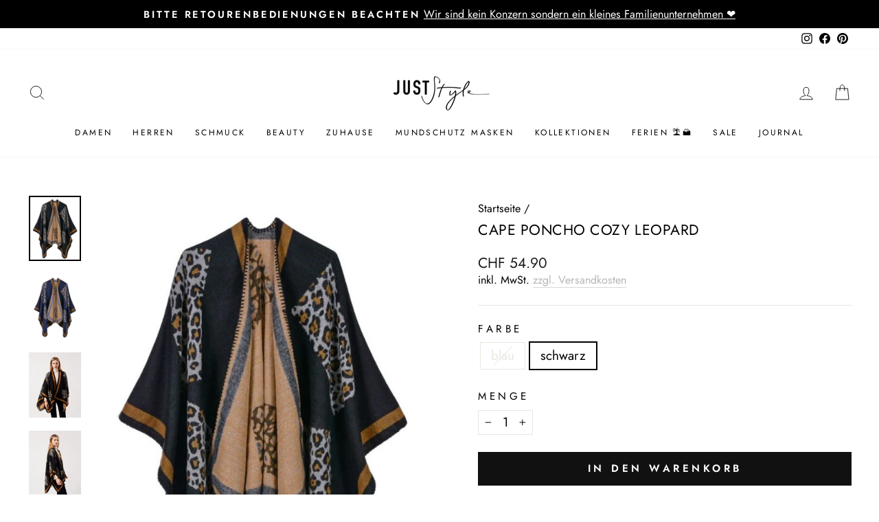

--- FILE ---
content_type: text/javascript; charset=utf-8
request_url: https://www.juststyle.ch/products/cape-poncho-cozy-leopard.js
body_size: 921
content:
{"id":7864525193459,"title":"Cape Poncho Cozy Leopard","handle":"cape-poncho-cozy-leopard","description":"\u003cul\u003e\n\u003cli\u003e\n\u003cp\u003e\u003cspan\u003eMaterial: Polyester, Acrylic, Kaschmir Mischung\u003c\/span\u003e\u003c\/p\u003e\n\u003c\/li\u003e\n\u003cli\u003e\n\u003cp\u003e\u003cspan\u003eGrösse: one size (130x150cm) \u003c\/span\u003e\u003c\/p\u003e\n\u003c\/li\u003e\n\u003cli\u003e\n\u003cp\u003e\u003cspan\u003eFarbe: blau-braun\u003c\/span\u003e\u003c\/p\u003e\n\u003c\/li\u003e\n\u003cli\u003e\n\u003cp\u003e\u003cspan\u003eProduktdetails: Kuscheliger Damen Poncho Cape mit Leopard Mustern. Asymmetrischer Schal der als Cape getragen wird. Herbst Winter Damen Poncho Bekleidung. \u003c\/span\u003e\u003c\/p\u003e\n\u003c\/li\u003e\n\u003c\/ul\u003e","published_at":"2022-10-04T16:26:07+02:00","created_at":"2022-10-04T16:09:35+02:00","vendor":"Just Style Schweiz","type":"Bekleidung","tags":["Loungewear"],"price":5490,"price_min":5490,"price_max":5490,"available":true,"price_varies":false,"compare_at_price":null,"compare_at_price_min":0,"compare_at_price_max":0,"compare_at_price_varies":false,"variants":[{"id":43334344933619,"title":"blau","option1":"blau","option2":null,"option3":null,"sku":"45.7394.4.8","requires_shipping":true,"taxable":true,"featured_image":{"id":38371945283827,"product_id":7864525193459,"position":2,"created_at":"2022-10-04T16:14:38+02:00","updated_at":"2022-10-04T16:25:06+02:00","alt":"Eleganter Damen Boho Poncho mit Leopard Mustern und braunen Streifen ","width":600,"height":750,"src":"https:\/\/cdn.shopify.com\/s\/files\/1\/0336\/1803\/4824\/products\/Ponchos_Capes_Damen_Boho_Hippie_Herbst_Winter_Bekleidung_Schweiz_Fashion_asymmetrisch_Leopard_Muster_Cozy_Leopard_blau_beige_1.jpg?v=1664893506","variant_ids":[43334344933619]},"available":false,"name":"Cape Poncho Cozy Leopard - blau","public_title":"blau","options":["blau"],"price":5490,"weight":0,"compare_at_price":null,"inventory_management":"shopify","barcode":"","featured_media":{"alt":"Eleganter Damen Boho Poncho mit Leopard Mustern und braunen Streifen ","id":30958273790195,"position":2,"preview_image":{"aspect_ratio":0.8,"height":750,"width":600,"src":"https:\/\/cdn.shopify.com\/s\/files\/1\/0336\/1803\/4824\/products\/Ponchos_Capes_Damen_Boho_Hippie_Herbst_Winter_Bekleidung_Schweiz_Fashion_asymmetrisch_Leopard_Muster_Cozy_Leopard_blau_beige_1.jpg?v=1664893506"}},"requires_selling_plan":false,"selling_plan_allocations":[]},{"id":43334344999155,"title":"schwarz","option1":"schwarz","option2":null,"option3":null,"sku":"45.7393.1.8","requires_shipping":true,"taxable":true,"featured_image":{"id":38371945218291,"product_id":7864525193459,"position":1,"created_at":"2022-10-04T16:14:38+02:00","updated_at":"2022-10-04T16:25:06+02:00","alt":"Kuscheliger Damen Poncho Cape mit Leopard Mustern - asymmetrischer Herbst Schal ","width":600,"height":750,"src":"https:\/\/cdn.shopify.com\/s\/files\/1\/0336\/1803\/4824\/products\/Ponchos_Capes_Damen_Boho_Hippie_Herbst_Winter_Bekleidung_Schweiz_Fashion_asymmetrisch_Leopard_Muster_Cozy_Leopard_schwarz_beige_3.jpg?v=1664893506","variant_ids":[43334344999155]},"available":true,"name":"Cape Poncho Cozy Leopard - schwarz","public_title":"schwarz","options":["schwarz"],"price":5490,"weight":0,"compare_at_price":null,"inventory_management":"shopify","barcode":"","featured_media":{"alt":"Kuscheliger Damen Poncho Cape mit Leopard Mustern - asymmetrischer Herbst Schal ","id":30958273691891,"position":1,"preview_image":{"aspect_ratio":0.8,"height":750,"width":600,"src":"https:\/\/cdn.shopify.com\/s\/files\/1\/0336\/1803\/4824\/products\/Ponchos_Capes_Damen_Boho_Hippie_Herbst_Winter_Bekleidung_Schweiz_Fashion_asymmetrisch_Leopard_Muster_Cozy_Leopard_schwarz_beige_3.jpg?v=1664893506"}},"requires_selling_plan":false,"selling_plan_allocations":[]}],"images":["\/\/cdn.shopify.com\/s\/files\/1\/0336\/1803\/4824\/products\/Ponchos_Capes_Damen_Boho_Hippie_Herbst_Winter_Bekleidung_Schweiz_Fashion_asymmetrisch_Leopard_Muster_Cozy_Leopard_schwarz_beige_3.jpg?v=1664893506","\/\/cdn.shopify.com\/s\/files\/1\/0336\/1803\/4824\/products\/Ponchos_Capes_Damen_Boho_Hippie_Herbst_Winter_Bekleidung_Schweiz_Fashion_asymmetrisch_Leopard_Muster_Cozy_Leopard_blau_beige_1.jpg?v=1664893506","\/\/cdn.shopify.com\/s\/files\/1\/0336\/1803\/4824\/products\/Ponchos_Capes_Damen_Boho_Hippie_Herbst_Winter_Bekleidung_Schweiz_Fashion_asymmetrisch_Leopard_Muster_Cozy_Leopard_schwarz_beige_6.jpg?v=1664893506","\/\/cdn.shopify.com\/s\/files\/1\/0336\/1803\/4824\/products\/Ponchos_Capes_Damen_Boho_Hippie_Herbst_Winter_Bekleidung_Schweiz_Fashion_asymmetrisch_Leopard_Muster_Cozy_Leopard_schwarz_beige_5.jpg?v=1664893506","\/\/cdn.shopify.com\/s\/files\/1\/0336\/1803\/4824\/products\/Ponchos_Capes_Damen_Boho_Hippie_Herbst_Winter_Bekleidung_Schweiz_Fashion_asymmetrisch_Leopard_Muster_Cozy_Leopard_schwarz_beige_4.jpg?v=1664893506","\/\/cdn.shopify.com\/s\/files\/1\/0336\/1803\/4824\/products\/Ponchos_Capes_Damen_Boho_Hippie_Herbst_Winter_Bekleidung_Schweiz_Fashion_asymmetrisch_Leopard_Muster_Cozy_Leopard_schwarz_beige_2.jpg?v=1664893506","\/\/cdn.shopify.com\/s\/files\/1\/0336\/1803\/4824\/products\/Ponchos_Capes_Damen_Boho_Hippie_Herbst_Winter_Bekleidung_Schweiz_Fashion_asymmetrisch_Leopard_Muster_Cozy_Leopard_schwarz_beige_1.jpg?v=1664893506"],"featured_image":"\/\/cdn.shopify.com\/s\/files\/1\/0336\/1803\/4824\/products\/Ponchos_Capes_Damen_Boho_Hippie_Herbst_Winter_Bekleidung_Schweiz_Fashion_asymmetrisch_Leopard_Muster_Cozy_Leopard_schwarz_beige_3.jpg?v=1664893506","options":[{"name":"Farbe","position":1,"values":["blau","schwarz"]}],"url":"\/products\/cape-poncho-cozy-leopard","media":[{"alt":"Kuscheliger Damen Poncho Cape mit Leopard Mustern - asymmetrischer Herbst Schal ","id":30958273691891,"position":1,"preview_image":{"aspect_ratio":0.8,"height":750,"width":600,"src":"https:\/\/cdn.shopify.com\/s\/files\/1\/0336\/1803\/4824\/products\/Ponchos_Capes_Damen_Boho_Hippie_Herbst_Winter_Bekleidung_Schweiz_Fashion_asymmetrisch_Leopard_Muster_Cozy_Leopard_schwarz_beige_3.jpg?v=1664893506"},"aspect_ratio":0.8,"height":750,"media_type":"image","src":"https:\/\/cdn.shopify.com\/s\/files\/1\/0336\/1803\/4824\/products\/Ponchos_Capes_Damen_Boho_Hippie_Herbst_Winter_Bekleidung_Schweiz_Fashion_asymmetrisch_Leopard_Muster_Cozy_Leopard_schwarz_beige_3.jpg?v=1664893506","width":600},{"alt":"Eleganter Damen Boho Poncho mit Leopard Mustern und braunen Streifen ","id":30958273790195,"position":2,"preview_image":{"aspect_ratio":0.8,"height":750,"width":600,"src":"https:\/\/cdn.shopify.com\/s\/files\/1\/0336\/1803\/4824\/products\/Ponchos_Capes_Damen_Boho_Hippie_Herbst_Winter_Bekleidung_Schweiz_Fashion_asymmetrisch_Leopard_Muster_Cozy_Leopard_blau_beige_1.jpg?v=1664893506"},"aspect_ratio":0.8,"height":750,"media_type":"image","src":"https:\/\/cdn.shopify.com\/s\/files\/1\/0336\/1803\/4824\/products\/Ponchos_Capes_Damen_Boho_Hippie_Herbst_Winter_Bekleidung_Schweiz_Fashion_asymmetrisch_Leopard_Muster_Cozy_Leopard_blau_beige_1.jpg?v=1664893506","width":600},{"alt":"Schwarzer Leopard Muster Cape mit braunen Streifen - Boho Fashion Cape online bestellen","id":30958273593587,"position":3,"preview_image":{"aspect_ratio":0.8,"height":750,"width":600,"src":"https:\/\/cdn.shopify.com\/s\/files\/1\/0336\/1803\/4824\/products\/Ponchos_Capes_Damen_Boho_Hippie_Herbst_Winter_Bekleidung_Schweiz_Fashion_asymmetrisch_Leopard_Muster_Cozy_Leopard_schwarz_beige_6.jpg?v=1664893506"},"aspect_ratio":0.8,"height":750,"media_type":"image","src":"https:\/\/cdn.shopify.com\/s\/files\/1\/0336\/1803\/4824\/products\/Ponchos_Capes_Damen_Boho_Hippie_Herbst_Winter_Bekleidung_Schweiz_Fashion_asymmetrisch_Leopard_Muster_Cozy_Leopard_schwarz_beige_6.jpg?v=1664893506","width":600},{"alt":"Damen Ponchos Capes im Bohochic Look - Herbst Winter Fashion Bekleidung Cape ","id":30958273626355,"position":4,"preview_image":{"aspect_ratio":0.8,"height":750,"width":600,"src":"https:\/\/cdn.shopify.com\/s\/files\/1\/0336\/1803\/4824\/products\/Ponchos_Capes_Damen_Boho_Hippie_Herbst_Winter_Bekleidung_Schweiz_Fashion_asymmetrisch_Leopard_Muster_Cozy_Leopard_schwarz_beige_5.jpg?v=1664893506"},"aspect_ratio":0.8,"height":750,"media_type":"image","src":"https:\/\/cdn.shopify.com\/s\/files\/1\/0336\/1803\/4824\/products\/Ponchos_Capes_Damen_Boho_Hippie_Herbst_Winter_Bekleidung_Schweiz_Fashion_asymmetrisch_Leopard_Muster_Cozy_Leopard_schwarz_beige_5.jpg?v=1664893506","width":600},{"alt":"Schwarzer Poncho Cape hochwertig mit braunen Streifen und Leopard Muster","id":30958273659123,"position":5,"preview_image":{"aspect_ratio":0.8,"height":750,"width":600,"src":"https:\/\/cdn.shopify.com\/s\/files\/1\/0336\/1803\/4824\/products\/Ponchos_Capes_Damen_Boho_Hippie_Herbst_Winter_Bekleidung_Schweiz_Fashion_asymmetrisch_Leopard_Muster_Cozy_Leopard_schwarz_beige_4.jpg?v=1664893506"},"aspect_ratio":0.8,"height":750,"media_type":"image","src":"https:\/\/cdn.shopify.com\/s\/files\/1\/0336\/1803\/4824\/products\/Ponchos_Capes_Damen_Boho_Hippie_Herbst_Winter_Bekleidung_Schweiz_Fashion_asymmetrisch_Leopard_Muster_Cozy_Leopard_schwarz_beige_4.jpg?v=1664893506","width":600},{"alt":"Hochwertiger Kaschmir Baumwolle Poncho Cape Damen - Leopard Muster Cape Schal online bestellen Schweiz","id":30958273724659,"position":6,"preview_image":{"aspect_ratio":0.8,"height":750,"width":600,"src":"https:\/\/cdn.shopify.com\/s\/files\/1\/0336\/1803\/4824\/products\/Ponchos_Capes_Damen_Boho_Hippie_Herbst_Winter_Bekleidung_Schweiz_Fashion_asymmetrisch_Leopard_Muster_Cozy_Leopard_schwarz_beige_2.jpg?v=1664893506"},"aspect_ratio":0.8,"height":750,"media_type":"image","src":"https:\/\/cdn.shopify.com\/s\/files\/1\/0336\/1803\/4824\/products\/Ponchos_Capes_Damen_Boho_Hippie_Herbst_Winter_Bekleidung_Schweiz_Fashion_asymmetrisch_Leopard_Muster_Cozy_Leopard_schwarz_beige_2.jpg?v=1664893506","width":600},{"alt":"Blau brauner Boho Leopard Cape - Damen Schal Cape Poncho im Leo Look","id":30958273757427,"position":7,"preview_image":{"aspect_ratio":0.8,"height":750,"width":600,"src":"https:\/\/cdn.shopify.com\/s\/files\/1\/0336\/1803\/4824\/products\/Ponchos_Capes_Damen_Boho_Hippie_Herbst_Winter_Bekleidung_Schweiz_Fashion_asymmetrisch_Leopard_Muster_Cozy_Leopard_schwarz_beige_1.jpg?v=1664893506"},"aspect_ratio":0.8,"height":750,"media_type":"image","src":"https:\/\/cdn.shopify.com\/s\/files\/1\/0336\/1803\/4824\/products\/Ponchos_Capes_Damen_Boho_Hippie_Herbst_Winter_Bekleidung_Schweiz_Fashion_asymmetrisch_Leopard_Muster_Cozy_Leopard_schwarz_beige_1.jpg?v=1664893506","width":600}],"requires_selling_plan":false,"selling_plan_groups":[]}

--- FILE ---
content_type: text/javascript; charset=utf-8
request_url: https://www.juststyle.ch/products/cape-poncho-cozy-leopard.js
body_size: 630
content:
{"id":7864525193459,"title":"Cape Poncho Cozy Leopard","handle":"cape-poncho-cozy-leopard","description":"\u003cul\u003e\n\u003cli\u003e\n\u003cp\u003e\u003cspan\u003eMaterial: Polyester, Acrylic, Kaschmir Mischung\u003c\/span\u003e\u003c\/p\u003e\n\u003c\/li\u003e\n\u003cli\u003e\n\u003cp\u003e\u003cspan\u003eGrösse: one size (130x150cm) \u003c\/span\u003e\u003c\/p\u003e\n\u003c\/li\u003e\n\u003cli\u003e\n\u003cp\u003e\u003cspan\u003eFarbe: blau-braun\u003c\/span\u003e\u003c\/p\u003e\n\u003c\/li\u003e\n\u003cli\u003e\n\u003cp\u003e\u003cspan\u003eProduktdetails: Kuscheliger Damen Poncho Cape mit Leopard Mustern. Asymmetrischer Schal der als Cape getragen wird. Herbst Winter Damen Poncho Bekleidung. \u003c\/span\u003e\u003c\/p\u003e\n\u003c\/li\u003e\n\u003c\/ul\u003e","published_at":"2022-10-04T16:26:07+02:00","created_at":"2022-10-04T16:09:35+02:00","vendor":"Just Style Schweiz","type":"Bekleidung","tags":["Loungewear"],"price":5490,"price_min":5490,"price_max":5490,"available":true,"price_varies":false,"compare_at_price":null,"compare_at_price_min":0,"compare_at_price_max":0,"compare_at_price_varies":false,"variants":[{"id":43334344933619,"title":"blau","option1":"blau","option2":null,"option3":null,"sku":"45.7394.4.8","requires_shipping":true,"taxable":true,"featured_image":{"id":38371945283827,"product_id":7864525193459,"position":2,"created_at":"2022-10-04T16:14:38+02:00","updated_at":"2022-10-04T16:25:06+02:00","alt":"Eleganter Damen Boho Poncho mit Leopard Mustern und braunen Streifen ","width":600,"height":750,"src":"https:\/\/cdn.shopify.com\/s\/files\/1\/0336\/1803\/4824\/products\/Ponchos_Capes_Damen_Boho_Hippie_Herbst_Winter_Bekleidung_Schweiz_Fashion_asymmetrisch_Leopard_Muster_Cozy_Leopard_blau_beige_1.jpg?v=1664893506","variant_ids":[43334344933619]},"available":false,"name":"Cape Poncho Cozy Leopard - blau","public_title":"blau","options":["blau"],"price":5490,"weight":0,"compare_at_price":null,"inventory_management":"shopify","barcode":"","featured_media":{"alt":"Eleganter Damen Boho Poncho mit Leopard Mustern und braunen Streifen ","id":30958273790195,"position":2,"preview_image":{"aspect_ratio":0.8,"height":750,"width":600,"src":"https:\/\/cdn.shopify.com\/s\/files\/1\/0336\/1803\/4824\/products\/Ponchos_Capes_Damen_Boho_Hippie_Herbst_Winter_Bekleidung_Schweiz_Fashion_asymmetrisch_Leopard_Muster_Cozy_Leopard_blau_beige_1.jpg?v=1664893506"}},"requires_selling_plan":false,"selling_plan_allocations":[]},{"id":43334344999155,"title":"schwarz","option1":"schwarz","option2":null,"option3":null,"sku":"45.7393.1.8","requires_shipping":true,"taxable":true,"featured_image":{"id":38371945218291,"product_id":7864525193459,"position":1,"created_at":"2022-10-04T16:14:38+02:00","updated_at":"2022-10-04T16:25:06+02:00","alt":"Kuscheliger Damen Poncho Cape mit Leopard Mustern - asymmetrischer Herbst Schal ","width":600,"height":750,"src":"https:\/\/cdn.shopify.com\/s\/files\/1\/0336\/1803\/4824\/products\/Ponchos_Capes_Damen_Boho_Hippie_Herbst_Winter_Bekleidung_Schweiz_Fashion_asymmetrisch_Leopard_Muster_Cozy_Leopard_schwarz_beige_3.jpg?v=1664893506","variant_ids":[43334344999155]},"available":true,"name":"Cape Poncho Cozy Leopard - schwarz","public_title":"schwarz","options":["schwarz"],"price":5490,"weight":0,"compare_at_price":null,"inventory_management":"shopify","barcode":"","featured_media":{"alt":"Kuscheliger Damen Poncho Cape mit Leopard Mustern - asymmetrischer Herbst Schal ","id":30958273691891,"position":1,"preview_image":{"aspect_ratio":0.8,"height":750,"width":600,"src":"https:\/\/cdn.shopify.com\/s\/files\/1\/0336\/1803\/4824\/products\/Ponchos_Capes_Damen_Boho_Hippie_Herbst_Winter_Bekleidung_Schweiz_Fashion_asymmetrisch_Leopard_Muster_Cozy_Leopard_schwarz_beige_3.jpg?v=1664893506"}},"requires_selling_plan":false,"selling_plan_allocations":[]}],"images":["\/\/cdn.shopify.com\/s\/files\/1\/0336\/1803\/4824\/products\/Ponchos_Capes_Damen_Boho_Hippie_Herbst_Winter_Bekleidung_Schweiz_Fashion_asymmetrisch_Leopard_Muster_Cozy_Leopard_schwarz_beige_3.jpg?v=1664893506","\/\/cdn.shopify.com\/s\/files\/1\/0336\/1803\/4824\/products\/Ponchos_Capes_Damen_Boho_Hippie_Herbst_Winter_Bekleidung_Schweiz_Fashion_asymmetrisch_Leopard_Muster_Cozy_Leopard_blau_beige_1.jpg?v=1664893506","\/\/cdn.shopify.com\/s\/files\/1\/0336\/1803\/4824\/products\/Ponchos_Capes_Damen_Boho_Hippie_Herbst_Winter_Bekleidung_Schweiz_Fashion_asymmetrisch_Leopard_Muster_Cozy_Leopard_schwarz_beige_6.jpg?v=1664893506","\/\/cdn.shopify.com\/s\/files\/1\/0336\/1803\/4824\/products\/Ponchos_Capes_Damen_Boho_Hippie_Herbst_Winter_Bekleidung_Schweiz_Fashion_asymmetrisch_Leopard_Muster_Cozy_Leopard_schwarz_beige_5.jpg?v=1664893506","\/\/cdn.shopify.com\/s\/files\/1\/0336\/1803\/4824\/products\/Ponchos_Capes_Damen_Boho_Hippie_Herbst_Winter_Bekleidung_Schweiz_Fashion_asymmetrisch_Leopard_Muster_Cozy_Leopard_schwarz_beige_4.jpg?v=1664893506","\/\/cdn.shopify.com\/s\/files\/1\/0336\/1803\/4824\/products\/Ponchos_Capes_Damen_Boho_Hippie_Herbst_Winter_Bekleidung_Schweiz_Fashion_asymmetrisch_Leopard_Muster_Cozy_Leopard_schwarz_beige_2.jpg?v=1664893506","\/\/cdn.shopify.com\/s\/files\/1\/0336\/1803\/4824\/products\/Ponchos_Capes_Damen_Boho_Hippie_Herbst_Winter_Bekleidung_Schweiz_Fashion_asymmetrisch_Leopard_Muster_Cozy_Leopard_schwarz_beige_1.jpg?v=1664893506"],"featured_image":"\/\/cdn.shopify.com\/s\/files\/1\/0336\/1803\/4824\/products\/Ponchos_Capes_Damen_Boho_Hippie_Herbst_Winter_Bekleidung_Schweiz_Fashion_asymmetrisch_Leopard_Muster_Cozy_Leopard_schwarz_beige_3.jpg?v=1664893506","options":[{"name":"Farbe","position":1,"values":["blau","schwarz"]}],"url":"\/products\/cape-poncho-cozy-leopard","media":[{"alt":"Kuscheliger Damen Poncho Cape mit Leopard Mustern - asymmetrischer Herbst Schal ","id":30958273691891,"position":1,"preview_image":{"aspect_ratio":0.8,"height":750,"width":600,"src":"https:\/\/cdn.shopify.com\/s\/files\/1\/0336\/1803\/4824\/products\/Ponchos_Capes_Damen_Boho_Hippie_Herbst_Winter_Bekleidung_Schweiz_Fashion_asymmetrisch_Leopard_Muster_Cozy_Leopard_schwarz_beige_3.jpg?v=1664893506"},"aspect_ratio":0.8,"height":750,"media_type":"image","src":"https:\/\/cdn.shopify.com\/s\/files\/1\/0336\/1803\/4824\/products\/Ponchos_Capes_Damen_Boho_Hippie_Herbst_Winter_Bekleidung_Schweiz_Fashion_asymmetrisch_Leopard_Muster_Cozy_Leopard_schwarz_beige_3.jpg?v=1664893506","width":600},{"alt":"Eleganter Damen Boho Poncho mit Leopard Mustern und braunen Streifen ","id":30958273790195,"position":2,"preview_image":{"aspect_ratio":0.8,"height":750,"width":600,"src":"https:\/\/cdn.shopify.com\/s\/files\/1\/0336\/1803\/4824\/products\/Ponchos_Capes_Damen_Boho_Hippie_Herbst_Winter_Bekleidung_Schweiz_Fashion_asymmetrisch_Leopard_Muster_Cozy_Leopard_blau_beige_1.jpg?v=1664893506"},"aspect_ratio":0.8,"height":750,"media_type":"image","src":"https:\/\/cdn.shopify.com\/s\/files\/1\/0336\/1803\/4824\/products\/Ponchos_Capes_Damen_Boho_Hippie_Herbst_Winter_Bekleidung_Schweiz_Fashion_asymmetrisch_Leopard_Muster_Cozy_Leopard_blau_beige_1.jpg?v=1664893506","width":600},{"alt":"Schwarzer Leopard Muster Cape mit braunen Streifen - Boho Fashion Cape online bestellen","id":30958273593587,"position":3,"preview_image":{"aspect_ratio":0.8,"height":750,"width":600,"src":"https:\/\/cdn.shopify.com\/s\/files\/1\/0336\/1803\/4824\/products\/Ponchos_Capes_Damen_Boho_Hippie_Herbst_Winter_Bekleidung_Schweiz_Fashion_asymmetrisch_Leopard_Muster_Cozy_Leopard_schwarz_beige_6.jpg?v=1664893506"},"aspect_ratio":0.8,"height":750,"media_type":"image","src":"https:\/\/cdn.shopify.com\/s\/files\/1\/0336\/1803\/4824\/products\/Ponchos_Capes_Damen_Boho_Hippie_Herbst_Winter_Bekleidung_Schweiz_Fashion_asymmetrisch_Leopard_Muster_Cozy_Leopard_schwarz_beige_6.jpg?v=1664893506","width":600},{"alt":"Damen Ponchos Capes im Bohochic Look - Herbst Winter Fashion Bekleidung Cape ","id":30958273626355,"position":4,"preview_image":{"aspect_ratio":0.8,"height":750,"width":600,"src":"https:\/\/cdn.shopify.com\/s\/files\/1\/0336\/1803\/4824\/products\/Ponchos_Capes_Damen_Boho_Hippie_Herbst_Winter_Bekleidung_Schweiz_Fashion_asymmetrisch_Leopard_Muster_Cozy_Leopard_schwarz_beige_5.jpg?v=1664893506"},"aspect_ratio":0.8,"height":750,"media_type":"image","src":"https:\/\/cdn.shopify.com\/s\/files\/1\/0336\/1803\/4824\/products\/Ponchos_Capes_Damen_Boho_Hippie_Herbst_Winter_Bekleidung_Schweiz_Fashion_asymmetrisch_Leopard_Muster_Cozy_Leopard_schwarz_beige_5.jpg?v=1664893506","width":600},{"alt":"Schwarzer Poncho Cape hochwertig mit braunen Streifen und Leopard Muster","id":30958273659123,"position":5,"preview_image":{"aspect_ratio":0.8,"height":750,"width":600,"src":"https:\/\/cdn.shopify.com\/s\/files\/1\/0336\/1803\/4824\/products\/Ponchos_Capes_Damen_Boho_Hippie_Herbst_Winter_Bekleidung_Schweiz_Fashion_asymmetrisch_Leopard_Muster_Cozy_Leopard_schwarz_beige_4.jpg?v=1664893506"},"aspect_ratio":0.8,"height":750,"media_type":"image","src":"https:\/\/cdn.shopify.com\/s\/files\/1\/0336\/1803\/4824\/products\/Ponchos_Capes_Damen_Boho_Hippie_Herbst_Winter_Bekleidung_Schweiz_Fashion_asymmetrisch_Leopard_Muster_Cozy_Leopard_schwarz_beige_4.jpg?v=1664893506","width":600},{"alt":"Hochwertiger Kaschmir Baumwolle Poncho Cape Damen - Leopard Muster Cape Schal online bestellen Schweiz","id":30958273724659,"position":6,"preview_image":{"aspect_ratio":0.8,"height":750,"width":600,"src":"https:\/\/cdn.shopify.com\/s\/files\/1\/0336\/1803\/4824\/products\/Ponchos_Capes_Damen_Boho_Hippie_Herbst_Winter_Bekleidung_Schweiz_Fashion_asymmetrisch_Leopard_Muster_Cozy_Leopard_schwarz_beige_2.jpg?v=1664893506"},"aspect_ratio":0.8,"height":750,"media_type":"image","src":"https:\/\/cdn.shopify.com\/s\/files\/1\/0336\/1803\/4824\/products\/Ponchos_Capes_Damen_Boho_Hippie_Herbst_Winter_Bekleidung_Schweiz_Fashion_asymmetrisch_Leopard_Muster_Cozy_Leopard_schwarz_beige_2.jpg?v=1664893506","width":600},{"alt":"Blau brauner Boho Leopard Cape - Damen Schal Cape Poncho im Leo Look","id":30958273757427,"position":7,"preview_image":{"aspect_ratio":0.8,"height":750,"width":600,"src":"https:\/\/cdn.shopify.com\/s\/files\/1\/0336\/1803\/4824\/products\/Ponchos_Capes_Damen_Boho_Hippie_Herbst_Winter_Bekleidung_Schweiz_Fashion_asymmetrisch_Leopard_Muster_Cozy_Leopard_schwarz_beige_1.jpg?v=1664893506"},"aspect_ratio":0.8,"height":750,"media_type":"image","src":"https:\/\/cdn.shopify.com\/s\/files\/1\/0336\/1803\/4824\/products\/Ponchos_Capes_Damen_Boho_Hippie_Herbst_Winter_Bekleidung_Schweiz_Fashion_asymmetrisch_Leopard_Muster_Cozy_Leopard_schwarz_beige_1.jpg?v=1664893506","width":600}],"requires_selling_plan":false,"selling_plan_groups":[]}

--- FILE ---
content_type: application/javascript; charset=utf-8
request_url: https://cs.iubenda.com/cookie-solution/confs/js/24353361.js
body_size: -129
content:
_iub.csRC = { consApiKey: '23QKV6ESTDYd03VUH3JxTImzQ27ngqty', brand: 'Complianz', publicId: 'c4850ae3-dd54-4b6e-be21-c9f0ae76ef07', floatingGroup: false };
_iub.csEnabled = true;
_iub.csPurposes = [4,1,5,3,2];
_iub.cpUpd = 1768545783;
_iub.csFeatures = {"geolocation_setting":true,"cookie_solution_white_labeling":1,"rejection_recovery":false,"full_customization":true,"multiple_languages":true,"mobile_app_integration":false};
_iub.csT = null;
_iub.googleConsentModeV2 = true;
_iub.totalNumberOfProviders = 11;
